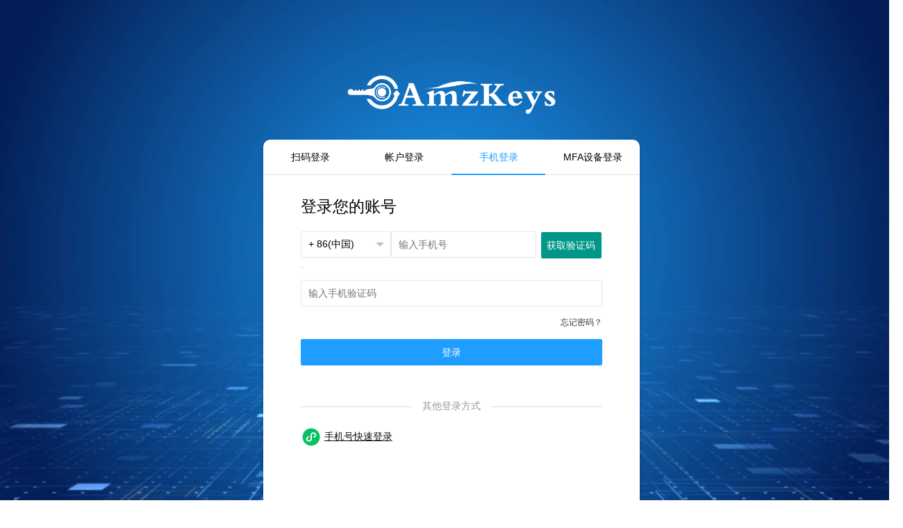

--- FILE ---
content_type: text/html; charset=utf-8
request_url: https://amzkeys.com/index.php?c=login&a=login
body_size: 42156
content:
    <!doctype html>
<html lang="zh-CN">
<head>
    <meta charset="UTF-8">
    <title>Amzkeys 跨境电商数字电子卡管理</title>
    <meta name="renderer" content="webkit|ie-comp|ie-stand">
    <meta http-equiv="X-UA-Compatible" content="IE=edge,chrome=1">
    <meta name="viewport"
          content="width=device-width,user-scalable=yes, minimum-scale=0.4, initial-scale=0.8,target-densitydpi=low-dpi"/>
    <meta content="no-siteapp" http-equiv="Cache-Control"/>
    <link rel="stylesheet" href="https://wamzkeys-1253952653.cos.accelerate.myqcloud.com/assets/css/xadmin.css">
    <link rel="stylesheet" href="https://wamzkeys-1253952653.cos.accelerate.myqcloud.com/assets/css/login.css?t=202107091">
    <style>
        body{
            background:url(https://wamzkeys-1253952653.cos.accelerate.myqcloud.com/assets/images/loginBG3.jpg) no-repeat !important;
            background-size: cover!important;
            /* background: linear-gradient(269deg, rgb(255, 255, 255) 0%, rgb(246, 247, 248) 100%); */
        }
        .layui-main{
            width: 1300px;
        }
        .cpay-wechat-code-box{
            position: relative;
            white-space: nowrap;
            width: 420px;
            height:206px;
        }
        #cpay-wechat-qrcode{
            position:absolute;
            top:50%;
            left:50%;
            transform: translate(-50%,-50%);
            transition: all .5s ease-in-out;
        }
        .cpay-wechat-code-box:hover #cpay-wechat-qrcode{
            left:0;
            transform: translate(0,-50%);
        }
        #cpay-wechat-qrcode.wechat-qrcode-image{
            left:0;
            transform: translate(0,-50%);
        }
        .cpay-wechat-code-box:hover img{
            display: inline-block !important;
        }
        .layui-tab-title li{
            width: 25%;
        }
        .layui-tab-content{
            min-height: 480px !important;
        }
        .login-divider {
            display: flex;
            align-items: center;
            width: 100%;
            margin: 20px 0;
        }
        .login-divider::before,
        .login-divider::after {
            content: "";
            flex: 1;
            height: 1px;
            background: #ddd;
        }
        .divider-text {
            padding: 0 15px;
            color: #999;
            font-size: 14px;
        }
        #minprogramForm>div {
            display:flex;
            flex-direction:column;
            align-items:center;
            justify-content:center;
            gap:10px;
        }
    </style>
</head>
<body>
<!--<div class="cpay-wallpaper">-->
<!--    <img src="--><!--images/loginBG3.jpg" alt="">-->
<!--</div>-->
<!--<header class="cpay-header cpay-shadow" style="background: #1E9FFF">-->
<!--    <div class="layui-main">-->
<!--        <div class="layui-logo">-->
<!--            <img src="--><!--images/logo.png?t=--><?//=rand(1000,9999)?><!--" alt="" style="width:145px;">-->
<!--        </div>-->
<!--    </div>-->
<!--</header>-->
<div class="layui-main cpay-box">
    <div class="layui-row">
        <div class="layui-col-md3 cpay-box-left">
            <!--<img src="images/login/AmzTools.png" alt="">
            <div class="item">
                <img class="icon" src="images/login/bizhong.svg" alt="">
                <div class="content">
                    <span class="title">多币种欧美港新澳跨境电商数字电子卡</span>
                    <span class="details"> 多国家地区，多币种，支持支出各类费用付款方案，适用于企业平台扣费、广告支出、采购代购、差旅住宿、国际物流费用扣款，账号注册验证等场景。</span>

                </div>
            </div>
            <div class="item">
                <img class="icon" src="images/login/shenqing.svg" alt="">
                <div class="content">
                    <span class="title">在线申请</span>
                    <span class="details"> 支持后台在线管理申请，同时无限开卡，实时查明细，多种币种支持，安全便捷。</span>
                </div>
            </div>
            <div class="item">
                <img class="icon" src="images/login/linghuo.svg" alt="">
                <div class="content">
                    <span class="title">充值灵活</span>
                    <span class="details">  支持在线充值余额，多种充值方案，灵活节省费用，交易追踪与监控，账户余额，收付款交易一目了然，自主管理。</span>
                </div>
            </div>
            <div class="item">
                <img class="icon" src="images/login/mingxi.svg" alt="">
                <div class="content">
                    <span class="title">费用明细查询</span>
                    <span class="details"> 费用余额实时查询，消费明细实时查询，数字电子卡管理系统后台帮助企业拓展海外业务更具有优势！</span>
                </div>
            </div>-->
        </div>
        <div class="layui-col-md6 ">
            <div class="layui-col-md10 layui-col-md-offset1 ">
<!--            <h3 class="welcome">Welcome</h3>-->
                <div style="text-align: center">
                    <img src="https://wamzkeys-1253952653.cos.accelerate.myqcloud.com/assets/images/login/AmzTools.png" alt="" width="300">
                </div>
                <div class="cpay-login-box layui-tab layui-tab-brief cpay-shadow">
                    <ul class="cpay-login-header layui-tab-title">
                        <li >
                            扫码登录
                        </li>
                        <li>
                            帐户登录
                        </li>
                        <li class="layui-this">
                            手机登录
                        </li>
                        <li >
                            MFA设备登录
                        </li>
                    </ul>
                    </ul>
                    <div class="layui-tab-content">
                        <div class="layui-tab-item  cpay-login-wechat">
                            <div style="display: none" id="cpay-load-qrcode">
                                <i style="font-size: 45px; padding: 50px 0"
                                   class="layui-icon-loading layui-icon  layui-anim layui-anim-rotate layui-anim-loop"></i>
                                <br>
                                <div style="padding-top: 20px">
                                    <small class=" form-text text-muted"> 载入二维码中</small>
                                </div>
                            </div>
                            <div style="display: none" id="cpay-wechat-box">
                                <h3>
                                    <i class="layui-icon" style="color: #5FB878;font-size:20px;">&#xe677;</i>
                                    微信扫码登录
                                </h3>
                                <div class="cpay-wechat-code-box" style="position:relative">
                                    <img  src="" style="width: 206px;" alt="">
                                    <img id='cpay-wechat-qrcode' src="" style="width: 206px;" class="wechat-qrcode-image" alt="">
                                    <img id='cpay-wechat-scan' src="https://wamzkeys-1253952653.cos.accelerate.myqcloud.com/assets/images/wechat_scan.png" style="width: 206px;" alt="">
                                </div>
                            </div>
                            <div style="display: none" id="cpay-timeout-reload">
                                <h3 style="padding: 50px 0">二维码已失效</h3>
                                <button type="button" class="layui-btn-sm layui-btn layui-btn-normal"
                                        onclick="initQrCode()">
                                    <i class="layui-icon layui-icon-refresh"></i>
                                    点击刷新
                                </button>
                            </div>
                            <span style="text-align: center;">仅用于内部合作伙伴和员工使用，不得商用。</span>
                            <div id="wechat_login"></div>
                        </div>
                        <div class="layui-tab-item">
                            <div class="layui-row">
                                <div class="layui-col-md8 layui-col-md-offset2">
                                    <h2 style="font-size: 23px; padding: 20px 0">登录</h2>
                                    <form class="layui-form">
                                        <div class="layui-form-item">
                                            <label for="username"></label>
                                            <input type="text" lay-verify="required" name="username" id="username"
                                                   class="layui-input" placeholder="输入账户">
                                        </div>
                                        <div class="layui-form-item">
                                            <label for="pwd"></label>
                                            <input type="password" lay-verify="required" name="password" id="pwd"
                                                   class="layui-input" placeholder="输入密码">
                                        </div>
                                        <div class="layui-form-item">
                                            <a style="float:right;font-size:12px;cursor:pointer" href="./index.php?c=login&a=password">忘记密码？</a>
                                        </div>
                                        <button class="layui-btn  layui-btn-normal layui-btn-fluid" type="submit" lay-submit
                                                lay-filter="login">登录</button>
                                    </form>
                                </div>
                            </div>
    <!--                        <a href="###" class="cpay-forget">忘记密码？</a>-->
                        </div>
                        <!-- 2021.08.30 手机登录修改 开始 -->
                        <div class="layui-tab-item layui-show">
                            <div class="layui-row">
                                <div class="layui-col-md10 layui-col-md-offset1">
                                    <h2 style="font-size: 23px; padding: 20px 0">登录您的账号</h2>
                                    <div class="layui-form">
                                        <div class="layui-form-item">
                                            <label for="phone"></label>
                                            <div style="float:left;width: 30%;">
                                                <select name="phone_country_code" id="phone_country_code" class="layui-select phoneInput" lay-search>
                                                    <option value="86">+ 86(中国)</option>
                                                    <option value="886">+ 886(TW)</option>
                                                    <option value="852">+ 852(HK)</option>
                                                    <option value="853">+ 853(MO)</option>
                                                    <option value="60">+ 60(MY)</option>
                                                    <option value="66">+ 66(TH)</option>
                                                    <option value="65">+ 65(SG)</option>
                                                    <option value="84">+ 84(VN)</option>
                                                    <option value="1">+ 1(US)</option>
                                                    <option value="44">+ 44(GB)</option>
                                                    <option value="62">+ 62(ID)</option>
                                                    <option value="82">+ 82(KR)</option>
                                                    <option value="63">+ 63(PH)</option>
                                                    <option value="81">+ 81(JP)</option>
                                                    <option value="91">+ 91(IN)</option>
                                                    <option value="61">+ 61(AU)</option>
                                                    <option value="855">+ 855(KH)</option>
                                                </select>
                                            </div>

                                            <input type="text" name="phone" id="phone" style="width: 48%" class="layui-input phoneInput" placeholder="输入手机号" maxlength="11" oninput="value=value.replace(/[^\d]/g,'')">
                                            <button class="layui-btn layui-btn-fluid getPhoneCode" style="width: 20%" id="getPhoneCode">获取验证码<button>
                                        </div>
                                        <div class="layui-form-item">
                                            <label for="code"></label>
                                            <input type="number" name="phone_code" id="phone_code" class="layui-input codeInput" placeholder="输入手机验证码" maxlength="6">
                                        </div>
                                        <div class="layui-form-item">
                                            <a style="float:right;font-size:12px;cursor:pointer" href="./index.php?c=login&a=password">忘记密码？</a>
                                        </div>
                                        <button type="submit" class="layui-btn  layui-btn-normal layui-btn-fluid" lay-submit
                                                lay-filter="phone-login">登录</button>

                                        <div class="layui-form-item" style="margin-top: 50px;">
                                            <div class="login-divider">
                                                <span class="divider-text">其他登录方式</span>
                                            </div>
                                            <div class="other-login-options">
                                                <div>
                                                    <img src="https://res.wx.qq.com/mmbizwxampnodelogicsvr_node/dist/images/menu_logo_8363f4.svg" alt="" width="30">
                                                    <a  style="color: #0C0C0C; cursor: pointer;text-decoration: underline;" title="通过微信小程序授权登录" lay-submit
                                                       lay-filter="miniprogram-login">手机号快速登录</a>
                                                </div>
                                            </div>
                                        </div>
                                    </div>
                                </div>
                            </div>
                        </div>
                        <!-- 2021.08.30 手机登录修改 结束 -->

                        <div class="layui-tab-item">
                            <div class="layui-row">
                                <div class="layui-col-md10 layui-col-md-offset1">
                                    <h2 style="font-size: 23px; padding: 20px 0">登录您的账号</h2>
                                    <div class="layui-form">
                                        <div class="layui-form-item">
                                            <label for="phone"></label>
                                            <div style="float:left;width: 30%;">
                                                <select name="mfa_phone_country_code" id="mfa_phone_country_code" class="layui-select phoneInput" lay-search>
                                                    <option value="86">+ 86(中国)</option>
                                                    <option value="886">+ 886(TW)</option>
                                                    <option value="852">+ 852(HK)</option>
                                                    <option value="853">+ 853(MO)</option>
                                                    <option value="60">+ 60(MY)</option>
                                                    <option value="66">+ 66(TH)</option>
                                                    <option value="65">+ 65(SG)</option>
                                                    <option value="84">+ 84(VN)</option>
                                                    <option value="1">+ 1(US)</option>
                                                    <option value="44">+ 44(GB)</option>
                                                    <option value="62">+ 62(ID)</option>
                                                    <option value="82">+ 82(KR)</option>
                                                    <option value="63">+ 63(PH)</option>
                                                    <option value="81">+ 81(JP)</option>
                                                    <option value="91">+ 91(IN)</option>
                                                    <option value="61">+ 61(AU)</option>
                                                    <option value="855">+ 855(KH)</option>
                                                </select>
                                            </div>

                                            <input type="text" name="mfa_phone" id="mfa_phone" style="width: 60%" class="layui-input phoneInput" placeholder="输入手机号" maxlength="11" oninput="value=value.replace(/[^\d]/g,'')">
                                        </div>
                                        <div class="layui-form-item">
                                            <label for="code"></label>
                                            <input type="number" name="mfa_code" id="mfa_code" class="layui-input codeInput" placeholder="输入MFA设备验证码" maxlength="6">

                                        </div>
                                        <div style="background: #f3f4f7;padding: 10px;font-size: 12px; margin-bottom: 10px;">
                                            <div>MFA 设备，又叫动态口令卡或 Token 卡，是提供这种安全认证方法的设备</div>
                                            <div>
                                                如果您的账号已经绑定了，如 "Amzkeys验证器(<span style="color: red">推荐</span>)"、"Google Authenticator"、"Microsoft Authenticator"， 或者其他的MFA设备应用；即可获取动态码进行登录
                                            </div>
                                        </div>
                                        <div style="margin: 0 auto;text-align: center; margin-bottom: 10px;">
                                            <img src="https://wamzkeys-1253952653.cos.accelerate.myqcloud.com/assets/images/mfa_qrcode.png" style="width: 120px;" alt="">
                                            <p style="font-size: 12px; color: #696767">微信扫一扫，查看 “Amzkeys验证器” 动态码</p>
                                        </div>
                                        <button type="submit" class="layui-btn  layui-btn-normal layui-btn-fluid" lay-submit
                                                lay-filter="mfa-login">登录</button>
                                    </div>
                                </div>
                            </div>
                        </div>
                        </form>
                    </div>
                </div>
                <div style="text-align: center;line-height: 20px;color: #fff;">
                    <p>尊敬的客户：您好！请使用微信扫码、账号密码、手机登录系统。</p>
                    <p>首次登录系统后请先在个人信息-修改密码中设置您的账号密码！</p>
                </div>
            </div>
        </div>
    </div>
</div>

<div id="minprogramForm" class="layui-fluid" hidden>
    <div>
        <div>
            <img src="data:image/svg+xml;charset=utf8,%3Csvg xmlns='http://www.w3.org/2000/svg' xmlns:xlink='http://www.w3.org/1999/xlink' width='24' height='24' viewBox='0 0 24 24'%3E  %3Cdefs%3E    %3Cpath id='0f20791c-6774-4e52-920f-6b6d8404b4dc-a' d='M6.724 0h10.552c2.338 0 3.186.243 4.04.7A4.766 4.766 0 0 1 23.3 2.684c.458.855.701 1.703.701 4.04v10.553c0 2.338-.243 3.186-.7 4.04a4.766 4.766 0 0 1-1.983 1.983c-.855.458-1.703.701-4.04.701H6.723c-2.338 0-3.186-.243-4.04-.7A4.766 4.766 0 0 1 .7 21.316c-.457-.854-.7-1.702-.7-4.039V6.723c0-2.338.243-3.186.7-4.04A4.766 4.766 0 0 1 2.684.7C3.538.243 4.386 0 6.723 0z'/%3E    %3ClinearGradient id='0f20791c-6774-4e52-920f-6b6d8404b4dc-b' x1='50%25' x2='50%25' y1='0%25' y2='100%25'%3E      %3Cstop offset='0%25' stop-color='%2302E36F'/%3E      %3Cstop offset='100%25' stop-color='%2305CD65'/%3E      %3Cstop offset='100%25' stop-color='%2307C160'/%3E    %3C/linearGradient%3E  %3C/defs%3E  %3Cg fill='none' fill-rule='evenodd'%3E    %3Cmask id='0f20791c-6774-4e52-920f-6b6d8404b4dc-c' fill='%23fff'%3E      %3Cuse xlink:href='%230f20791c-6774-4e52-920f-6b6d8404b4dc-a'/%3E    %3C/mask%3E    %3Cpath fill='url(%230f20791c-6774-4e52-920f-6b6d8404b4dc-b)' d='M0 0h24v24H0z' mask='url(%230f20791c-6774-4e52-920f-6b6d8404b4dc-c)'/%3E    %3Cpath fill='%23FFF' d='M19.095 17.63c1.141-.826 1.87-2.05 1.87-3.408 0-2.49-2.423-4.51-5.411-4.51-2.989 0-5.411 2.02-5.411 4.51 0 2.49 2.422 4.51 5.41 4.51.618 0 1.214-.089 1.767-.248a.543.543 0 0 1 .447.06l1.184.683c.033.02.065.034.104.034.1 0 .18-.08.18-.18 0-.045-.017-.09-.028-.132l-.244-.91a.36.36 0 0 1 .132-.409M13.75 13.5a.721.721 0 1 1 0-1.442.721.721 0 0 1 0 1.443M9.493 4.734c3.24 0 5.925 1.977 6.414 4.562a7.206 7.206 0 0 0-.353-.01c-3.27 0-5.922 2.21-5.922 4.936 0 .46.077.904.218 1.326a7.687 7.687 0 0 1-2.476-.288.651.651 0 0 0-.536.071l-1.421.82a.245.245 0 0 1-.125.041.216.216 0 0 1-.217-.216c0-.054.021-.107.035-.158l.292-1.092a.433.433 0 0 0-.159-.49C3.876 13.243 3 11.775 3 10.145c0-2.989 2.907-5.412 6.493-5.412zm7.865 7.323a.721.721 0 1 1 0 1.443.721.721 0 0 1 0-1.443zM7.328 7.548a.866.866 0 1 0 0 1.732.866.866 0 0 0 0-1.732zm4.33 0a.866.866 0 1 0 0 1.731.866.866 0 0 0 0-1.73z' mask='url(%230f20791c-6774-4e52-920f-6b6d8404b4dc-c)'/%3E  %3C/g%3E%3C/svg%3E" alt="">
            <span style="">使用微信扫一扫登录</span>
        </div>
        <h2>「 Amzkeys 」</h2>
        <div id="minprogram-qrcode"></div>
        <div>
            通过微信扫一扫，打开微信小程序授权页，进行授权登录！
        </div>
        <div>
            同时请确保微信授权的手机号与amzkeys 绑定的手机号一致！
        </div>
        <div style="margin-top: 50px;color: red;">
            <span class="minprogram-error"></span>
        </div>
    </div>
</div>
<footer style="text-align: center; margin-top: 50px;">
    <a href="https://beian.miit.gov.cn/" style="color: #c2c1c1;" target="_blank">粤ICP备2021092571号-2</a>
</footer>
</body>
<script src="https://wamzkeys-1253952653.cos.accelerate.myqcloud.com/assets/js/jquery.min.js"></script>
<script src="https://wamzkeys-1253952653.cos.accelerate.myqcloud.com/assets/lib/layui/layui.js" charset="utf-8"></script>
<!--[if lt IE 9]>
<script src="https://cdn.staticfile.org/html5shiv/r29/html5.min.js"></script>
<script src="https://cdn.staticfile.org/respond.js/1.4.2/respond.min.js"></script>
<![endif]-->
<script src="https://turing.captcha.qcloud.com/TCaptcha.js"></script>
<script src="https://wamzkeys-1253952653.cos.accelerate.myqcloud.com/assets/js/jquery.qrcode.min.js"></script>

<script>
    var CaptchaAppId = "2070977059";

    layui.use(['element','form'], function () {
        var element = layui.element,
        form = layui.form;
        //监听提交
        form.on('submit(login)', function (data) {
            var username = $('#username').val();
            var password = $('#pwd').val();

            if(username == ''){
                layer.msg('请输入账号');
                return false;
            }

            if(password == ''){
                layer.msg('请输入密码');
                return false;
            }

            try {
                var captcha1 = new TencentCaptcha(CaptchaAppId, captchaCallback);
                captcha1.show(); // 显示验证码
            } catch (error) {
                loadErrorCallback();
            }

            return false;
        });

        // 刷新验证码
        $("#robotCode").click(function(){
            document.getElementById("robotCode").src = "./index.php?c=login&a=VerifyCode";
        });

        var time = 60;
        // 发送手机验证码
        $("#getPhoneCode").click(function(){
            var phone = $('#phone').val();
            var robot_code = $('#robot_code').val();
            /*if(phone.length != 11){
                layer.msg('手机号有误');
                return false;
            }*/
            /*if(robot_code == ''){
                layer.msg('请输入图形验证码');
                return false;
            }*/

            try {
                var captcha1 = new TencentCaptcha(CaptchaAppId, captchaCodeCallback);
                captcha1.show(); // 显示验证码
            } catch (error) {
                loadErrorCallback();

                return false;
            }

            return false;
        });

        function captchaCodeCallback(res){
            if (res.ret === 0) {
                var phone = $('#phone').val();
                var robot_code = $('#robot_code').val();
                var phone_country_code = $('#phone_country_code').val();

                if (time == 60) { //如果不加入该判断，则会出现在倒计时期间不断的点击发生不断的加快（其实就是你点了多少次就重复多少次该函数）的问题，用setTimeout（）方法不加此判断也是一样的
                    var time1 = setInterval(function () {
                        if (time == 0) {
                            $("#getPhoneCode").html("重新发送");
                            $('#getPhoneCode').removeClass("layui-btn-disabled").attr("disabled", false);
                            time = 60;
                            clearInterval(time1);
                        } else {
                            $('#getPhoneCode').addClass("layui-btn-disabled").attr("disabled", true);
                            $("#getPhoneCode").html("" + time + "");
                            time--;
                        }
                    }, 1000);

                }
                var appid = res.appid;
                var ticket = res.ticket;
                var randstr = res.randstr;

                $.ajax({
                    url: "./index.php?c=login&a=SendLoginCode",
                    type: "post",
                    data: {'phone': phone, 'code': robot_code,appid:appid,ticket:ticket,randstr:randstr, 'phone_country_code':phone_country_code},
                    success: function (data) {
                        layer.closeAll('loading');
                        if (data.code == 0) {
                            layer.msg(data.msg, {
                                icon: 6,//成功的表情
                                time: 1 * 1000 //1秒关闭（如果不配置，默认是3秒）
                            }, function () {

                            });
                        } else {
                            layer.msg(data.msg, {icon: 5});//失败的表情
                            clearInterval(time1);
                            return;
                        }
                    },
                    dataType: 'json'
                });
            }
        }

        form.on('submit(phone-login)', function (data) {
            var phone = $('#phone').val();
            var robot_code = $('#robot_code').val();
            var phone_code = $('#phone_code').val();

            if(phone == ''){
                layer.msg('请输入手机号');
                return false;
            }

            /*if(phone.length != 11){
                layer.msg('手机号有误');
                return false;
            }*/

            // if(robot_code == ''){
            //     layer.msg('请输入图形码');
            //     return false;
            // }

            if(phone_code == ''){
                layer.msg('请输入短信验证码');
                return false;
            }

            $.ajax({
                url: "./index.php?c=login&a=phoneLogin",
                type: "post",
                data: {phone:phone, robot_code:robot_code,phone_code:phone_code},
                success: function (data) {
                    layer.closeAll('loading');
                    if (data.code == 0) {
                        layer.msg(data.msg, {
                            icon: 6,//成功的表情
                            time: 1 * 1000 //1秒关闭（如果不配置，默认是3秒）
                        }, function () {
                            window.location.href = data.data.url;
                        });
                    } else {
                        layer.msg(data.msg, {icon: 5});//失败的表情
                        return;
                    }
                },
                dataType: 'json'
            });

            /*try {
                var captcha2 = new TencentCaptcha(CaptchaAppId, captchaPhoneCallback);
                captcha2.show(); // 显示验证码
            } catch (error) {
                loadErrorCallback();
            }*/

            return false;
        });

        form.on('submit(mfa-login)', function (data) {
            var phone = $('#mfa_phone').val();
            var mfa_code = $('#mfa_code').val();
            var phone_code = $('#mfa_phone_country_code').val();

            if(phone == ''){
                layer.msg('请输入手机号');
                return false;
            }
            if(mfa_code == ''){
                layer.msg('请输入MFA动态码');
                return false;
            }
            $.ajax({
                url: "./?c=login&a=mfaLogin",
                type: "post",
                data: {phone:phone,mfa_code:mfa_code,phone_code:phone_code},
                success: function (data) {
                    layer.closeAll('loading');
                    if (data.code == 0) {
                        layer.msg(data.msg, {
                            icon: 6,//成功的表情
                            time: 1 * 1000 //1秒关闭（如果不配置，默认是3秒）
                        }, function () {
                            window.location.href = data.data.url;
                        });
                    } else {
                        layer.msg(data.msg, {icon: 5});//失败的表情
                        return;
                    }
                },
                dataType: 'json'
            });
            return false;
        });

        form.on('submit(miniprogram-login)', function (data){
            $('#minprogram-qrcode').html('');

            layer.open({
                type: 1,
                title: '微信扫一扫',
                shadeClose: false,
                area: ['30%', '60%'],
                content: $("#minprogramForm"),
                success: function () {
                    $.ajax({
                        type: "post",
                        url: './?c=Login&a=getMiniprogramQrcode',
                        async: true,
                        dataType: "json",
                        success: function (data) {
                            if (data.code == 0) {
                                generateQRCode('minprogram-qrcode', "canvas", 200, 200,data.data , '二维码');
                                miniT  = setInterval(miniprogramLogin, 3000);
                            } else {
                                layer.msg(data.msg, {icon: 5});//失败的表情
                                return;
                            }
                        }
                    });
                },
                end: function () {
                    console.log('close');
                    clearInterval(miniT);
                }
            })
            return false
        });

        function generateQRCode(id, rendermethod, picwidth, picheight, url, fillText) {
            var qrcode = $("#" + id).qrcode({
                render: rendermethod, // 渲染方式有table方式（IE兼容）和 canvas 方式
                width: picwidth, //宽度
                height: picheight, //高度
                text: utf16to8(url), //内容
                typeNumber: -1, //计算模式
                correctLevel: 2, //二维码纠错级别
                background: "#ffffff", //背景颜色
                foreground: "#000000" //二维码颜色
            });

            //二维码宽高
            var qrcodewidth = picwidth;
            var qrcodeheight = picheight;
            //canvas宽高
            var canvaswidth = qrcodewidth;
            var canvasheight = qrcodeheight + 30;
            //logo宽高
            var logowidth = 50;
            var logoheight = 50;
            //文字描述位置
            var textleft = qrcodewidth / 2;
            var texttop = qrcodeheight + 20;
            //logo位置
            var logoleft = (qrcodewidth - logowidth) / 2;
            var logotop = (qrcodeheight - logoheight) / 2;
            var canvas = qrcode.find('canvas').get(0);
            if (typeof window.G_vmlCanvasManager != "undefined") {
                canvas = window.G_vmlCanvasManager.initElement(canvas);
                var ctx = canvas.getContext("2d");
            } else {
                var ctx = canvas.getContext("2d");
            }
        }

        //中文编码格式转换
        function utf16to8(str) {
            var out, i, len, c;
            out = "";
            len = str.length;
            for (i = 0; i < len; i++) {
                c = str.charCodeAt(i);
                if ((c >= 0x0001) && (c <= 0x007F)) {
                    out += str.charAt(i);
                } else if (c > 0x07FF) {
                    out += String.fromCharCode(0xE0 | ((c >> 12) & 0x0F));
                    out += String.fromCharCode(0x80 | ((c >> 6) & 0x3F));
                    out += String.fromCharCode(0x80 | ((c >> 0) & 0x3F));
                } else {
                    out += String.fromCharCode(0xC0 | ((c >> 6) & 0x1F));
                    out += String.fromCharCode(0x80 | ((c >> 0) & 0x3F));
                }
            }
            return out;
        }

    });
    //var url = 'https://wamzkeys-1253952653.cos.accelerate.myqcloud.com/assets/images/qcode.png'
    //initQrCode()

    //追加登录日志
    function AddLoginlogs(source_type) {
        $.ajax({
            type: "post",
            url: './index.php?c=home&a=AddLoginlogs',
            data: 'source_type=' + source_type,
            async: true,
            dataType: "json",
            success: function (data) {
            }
        });
    }
    function initQrCode() {
        t  = setInterval(wxLogin, 3000);

        //$ajax
        $("#cpay-load-qrcode").show().siblings('div').hide()
        $.ajax({
            type: "get",
            url: './index.php?c=login&a=wechatQrcode',
            async: true,
            dataType: "json",
            success: function (data) {
                if(data.code == 10001){
                    $("#cpay-wechat-qrcode").attr('src', data.data.qrcode)
                    $("#cpay-wechat-box").show().siblings('div').hide()

                    setTimeout(function () {
                        $('#cpay-wechat-qrcode').removeClass('wechat-qrcode-image');
                        $('#cpay-wechat-scan').css('display', 'none');
                    }, 3000)
                }
            }
        });

        destroyQrCode()
    }

    function destroyQrCode() {
        window.setTimeout(function () {
            $("#cpay-wechat-qrcode").attr('src', '')
            $("#cpay-timeout-reload").show().siblings('div').hide();
            clearInterval(t);
        }, 60000)
    }

    function wxLogin() {
        $.ajax({
            url: './index.php?c=login&a=wechatLogin',
            type: 'post',
            data: '',
            dataType: 'json',
            success: function (data) {
                if (data.code == '10001') {
                    window.location.href = './index.php';
                }else{
                    $('#wechat_login').html(data.msg);
                }
            }
        });
    }

    function miniprogramLogin() {
        $.ajax({
            url: './?c=login&a=miniprogamLogin',
            type: 'post',
            data: '',
            dataType: 'json',
            success: function (data) {
                if (data.code == 0) {
                    window.location.href = './';
                }else if(data.code == '-1'){
                    $('.minprogram-error').html(data.msg);
                    clearInterval(miniT);
                }
            }
        });
    }

    function captchaCallback(res) {
        var username = $('#username').val();
        var password = $('#pwd').val();

        if (res.ret === 0) {
            var appid = res.appid;
            var ticket = res.ticket;
            var randstr = res.randstr;

            $.ajax({
                url: "./index.php?c=login&a=islogin",
                type: "post",
                data: {username:username, password:password,appid:appid,ticket:ticket,randstr:randstr},
                success: function (data) {
                    layer.closeAll('loading');
                    if (data.code == 0) {
                        layer.msg(data.msg, {
                            icon: 6,//成功的表情
                            time: 1 * 1000 //1秒关闭（如果不配置，默认是3秒）
                        }, function () {
                            window.location.href = data.data.url;
                            //添加登录日志
                            AddLoginlogs(1);
                        });
                    } else {
                        layer.msg(data.msg, {icon: 5});//失败的表情
                        return;
                    }
                },
                dataType: 'json'
            });
            return false;
        }
    }

    function captchaPhoneCallback(res) {
        var phone = $('#phone').val();
        var robot_code = $('#robot_code').val();
        var phone_code = $('#phone_code').val();

        if (res.ret === 0) {
            var appid = res.appid;
            var ticket = res.ticket;
            var randstr = res.randstr;

            $.ajax({
                url: "./index.php?c=login&a=phoneLogin",
                type: "post",
                data: {phone:phone, robot_code:robot_code,phone_code:phone_code,appid:appid,ticket:ticket,randstr:randstr},
                success: function (data) {
                    layer.closeAll('loading');
                    if (data.code == 0) {
                        layer.msg(data.msg, {
                            icon: 6,//成功的表情
                            time: 1 * 1000 //1秒关闭（如果不配置，默认是3秒）
                        }, function () {
                            window.location.href = data.data.url;
                        });
                    } else {
                        layer.msg(data.msg, {icon: 5});//失败的表情
                        return;
                    }
                },
                dataType: 'json'
            });
            return false;
        }
    }

    // 验证码js加载错误处理
    function loadErrorCallback() {
        var CaptchaAppId = CaptchaAppId
        /* 生成票据或自行做其它处理 */
        var ticket = 'terror_1001_' + CaptchaAppId + Math.floor(new Date().getTime() / 1000);
        callback({
            ret: 0,
            randstr: '@'+ Math.random().toString(36).substr(2),
            ticket: ticket,
            errorCode: 1001,
            errorMessage: 'jsload_error',
        });
    }

    $(document).ready(function(){

        var maxtime =  500; //
        function CountDown() {
            if (maxtime >= 0) {
                minutes = Math.floor(maxtime / 60);
                seconds = Math.floor(maxtime % 60);
                --maxtime;
            } else{
                clearInterval(t);
                clearInterval(timer);
            }
        }
        timer = setInterval(CountDown, 1000);
    });

    function refreshCode() {
        window.location.reload();
    }

    $('.layui-tab-title li').on('click', function () {
        if($(this).index() == 0){
            if($('#cpay-wechat-qrcode').attr('src') == ''){
                initQrCode()
            }
        }else{
            destroyQrCode();
        }
    })
</script>
</html>


--- FILE ---
content_type: text/css
request_url: https://wamzkeys-1253952653.cos.accelerate.myqcloud.com/assets/css/xadmin.css
body_size: 11434
content:
@charset "utf-8";
@import url(../lib/layui/css/layui.css);

* {
    margin: 0;
    padding: 0;
    font-family: "Helvetica Neue", Helvetica, Arial, sans-serif;
}

a {
    text-decoration: none;
}

html {
    width: 100%;
    height: 100%;
    overflow-x: hidden;
    overflow-y: auto;
}

body {
    width: 100%;
    min-height: 100%;
    background: #f1f1f1;
}

.layui-form-switch {
    margin-top: 0;
}

.layui-input:focus, .layui-textarea:focus {
    border-color: #189f92 !important;
}

.layui-fluid {
    padding: 15px;
}

.x-nav {
    padding: 0 20px;
    position: relative;
    z-index: 99;
    border-bottom: 1px solid #e5e5e5;
    line-height: 39px;
    height: 39px;
    overflow: hidden;
    background: #fff;
}

.page {
    text-align: center;

}

.page a {
    display: inline-block;
    background: #fff;
    color: #888;
    padding: 5px;
    min-width: 15px;
    border: 1px solid #E2E2E2;

}

.page span {
    display: inline-block;
    padding: 5px;
    min-width: 15px;
    border: 1px solid #E2E2E2;
}

.page span.current {
    display: inline-block;
    background: #009688;
    color: #fff;
    padding: 5px;
    min-width: 15px;
    border: 1px solid #009688;
}

.page .pagination li {
    display: inline-block;
    margin-right: 5px;
    text-align: center;
}

.page .pagination li.active span {
    background: #009688;
    color: #fff;
    border: 1px solid #009688;

}

/*登录样式*/
/*头部*/
.container {
    width: 100%;
    height: 45px;
    background-color: #222;
}

.container a, .layui-nav .layui-nav-item a {
    color: #fff;
}

.container .logo a {
    float: left;
    font-size: 18px;
    line-height: 45px;
    width: 200px;
    height: 45px;
    text-align: left;
}

.container .logo a img {
    width: auto;
    height: auto;
    max-width: 100%;
    max-height: 100%;
}

.container .right {
    background-color: rgba(0, 0, 0, 0);
    float: right;
}

.container .left_open {
    height: 45px;
    float: left;
    margin-left: 10px;
}

.container .left_open i {
    display: block;
    background: rgba(255, 255, 255, 0.1);
    width: 32px;
    height: 32px;
    line-height: 32px;
    border-radius: 3px;
    text-align: center;
    margin-top: 7px;
    cursor: pointer;
}

.container .left_open i:hover {
    background: rgba(255, 255, 255, 0.3);
}

.container .left {
    background-color: rgba(0, 0, 0, 0);
    float: left;

}

.container .layui-nav-item {
    line-height: 45px;
}

.container .layui-nav-more {
    top: 20px;
}

.container .layui-nav-child {
    top: 50px;
}

.container .layui-nav-child i {
    margin-right: 10px;
}

.layui-nav .layui-nav-item a {
    cursor: pointer;
}

.layui-nav .layui-nav-child a {
    color: #333;
    cursor: pointer;
}

.left-nav {
    position: absolute;
    top: 45px;
    bottom: 0;
    /*bottom: 42px;*/
    left: 0;
    z-index: 2;
    padding-top: 10px;
    background-color: #EEEEEE;
    width: 220px;
    max-width: 220px;
    overflow: hidden;

    /*width: 0px;*/
}

#side-nav {
    width: 220px;
}

.left-nav #nav li:hover > a {
    /*color: blue;*/
}

.left-nav #nav .current {
    background-color: rgba(0, 0, 0, 0.3);
}

.left-nav #nav li a {
    font-size: 14px;
    padding: 10px 15px 10px 15px;
    display: block;
    cursor: pointer;
    border-left: 4px solid transparent;
    transition: all 0.3s;
}

.left-nav a:hover {
    background: #009688 !important;
    color: #fff;
    border-color: #04564e !important;
}

.left-nav a.active {
    background: #009688 !important;
    color: #fff;
    border-color: #04564e !important;
}

.left-nav #nav li a cite {
    font-size: 14px;
}

.left-nav #nav li .sub-menu {
    display: none;
}

.left-nav #nav li .opened {
    display: block;
}

.left-nav #nav li .opened:hover {
    /*background: #fff ;*/
}

.left-nav #nav li .opened .current {

}

.left-nav #nav li .sub-menu li:hover {
    /*color: blue;*/
    /*background: #fff ;*/
}

.left-nav #nav li .sub-menu li a {
    padding: 12px 15px 12px 30px;
    font-size: 14px;
    cursor: pointer;
}

.left-nav #nav li .sub-menu li .sub-menu li a {
    padding-left: 45px;
}

/*.left-nav #nav li .sub-menu li a:hover{
    color: #148cf1;
}*/
.left-nav #nav li .sub-menu li a i {
    font-size: 12px;
}

.left-nav #nav li a i {
    padding-right: 10px;
    line-height: 14px;
}

.left-nav #nav li .nav_right {
    float: right;
    font-size: 16px;
}

.x-slide_left {
    width: 17px;
    height: 61px;
    position: absolute;
    top: 200px;
    left: 220px;
    cursor: pointer;
    z-index: 3;
}

.page-content {
    position: absolute;
    top: 45px;
    right: 0;
    /*bottom: 42px;*/
    bottom: 0;
    left: 220px;
    overflow: hidden;
    z-index: 1;
}

.page-content-bg {
    position: absolute;
    top: 45px;
    right: 0;
    /*bottom: 42px;*/
    bottom: 0;
    left: 220px;
    background: rgba(0, 0, 0, 0.5);
    overflow: hidden;
    z-index: 100;
    display: none;
}

.page-content .tab {
    height: 100%;
    width: 100%;
    /*background: #EFEEF0;*/
    margin: 0;
}

.page-content .layui-tab-title {
    /*padding-top: 5px;*/
    height: 35px;
    background: #EFEEF0;
    position: relative;
    z-index: 100;
}

.page-content .layui-tab-title li.home i {
    padding-right: 5px;
}

.page-content .layui-tab-title li.home .layui-tab-close {
    display: none;
}

.page-content .layui-tab-title li {
    line-height: 35px;
}

.page-content .layui-tab-title .layui-this:after {
    height: 36px;
}

.page-content .layui-tab-title li .layui-tab-close {
    border-radius: 50%;
}

.page-content .layui-tab-title .layui-this {
    background: #fff;
}

.page-content .layui-tab-bar {
    height: 34px;
    line-height: 35px;
}

.page-content .layui-tab-content {
    position: absolute;
    top: 36px;
    bottom: 0;
    width: 100%;
    padding: 0;
    overflow: hidden;
}

.page-content .layui-tab-content .layui-tab-item {
    width: 100%;
    height: 100%;

}

.page-content .layui-tab-content .layui-tab-item iframe {
    width: 100%;
    height: 100%;

}

.x-admin-carousel, .layui-carousel, .x-admin-carousel > [carousel-item] > * {
    background-color: #fff
}

.x-admin-backlog .x-admin-backlog-body {
    display: block;
    padding: 10px 15px;
    background-color: #f8f8f8;
    color: #999;
    border-radius: 2px;
    transition: all .3s;
    -webkit-transition: all .3s
}

.x-admin-backlog-body h3 {
    padding-bottom: 10px;
    font-size: 12px
}

.x-admin-backlog-body p cite {
    font-style: normal;
    font-size: 30px;
    font-weight: 300;
    color: #009688
}

.x-admin-backlog-body:hover {
    background-color: #CFCFCF;
    color: #888
}

.layui-table td, .layui-table th {
    min-width: 80px;
}

table th, table td {
    word-break: break-all;
}

/*404页面样式*/
.fly-panel {
    margin-bottom: 15px;
    border-radius: 2px;
    /*background-color: #fff;*/
    box-shadow: 0 1px 2px 0 rgba(0, 0, 0, .05);
}

.fly-none {
    min-height: 600px;
    text-align: center;
    padding-top: 50px;
    color: #999;
}

.fly-none .layui-icon {
    line-height: 300px;
    font-size: 300px;
    color: #393D49;
}

.fly-none p {
    margin-top: 50px;
    padding: 0 15px;
    font-size: 20px;
    color: #999;
    font-weight: 300;
}

#tab_right {
    display: none;
    width: 80px;
    position: absolute;
    top: 35px;
    left: 0;
}

#tab_right dl {
    top: 0;
}

@media screen and (max-width: 768px) {
    .fast-add {
        display: none;
    }

    .layui-nav .to-index {
        display: none;
    }

    .container .logo a {
        width: 140px;
    }

    .container .left_open {
        /*float: right;*/
    }

    .left-nav {
        width: 60px;
    }

    .left-nav #nav li a i {
        font-size: 18px;
    }

    .left-nav cite, .left-nav .nav_right {
        display: none;
    }

    .page-content {
        left: 60px;
    }

    .page-content .layui-tab-content .layui-tab-item {
        -webkit-overflow-scrolling: touch;
        overflow-y: scroll;
    }

    .x-so input.layui-input {
        width: 100%;
        margin: 10px;
    }
}

/*精细版样式*/

.x-admin-sm {
    font-size: 12px;
}

.x-admin-sm body {
    font-size: 12px;
}

/*登录页面样式*/
.x-admin-sm .login input[type=submit], .x-admin-sm .login input[type=button] {
    font-size: 14px;
}

.x-admin-sm .login input[type=text],
.x-admin-sm .login input[type=file],
.x-admin-sm .login input[type=password],
.x-admin-sm .login input[type=email], .x-admin-sm select {
    font-size: 12px;
}

.x-admin-sm .login .message {
    font-size: 14px;
}

.x-admin-sm .layui-table td, .x-admin-sm .layui-table th {
    font-size: 12px;
}

.x-admin-sm .layui-elem-field legend {
    font-size: 18px;
}

.x-admin-sm .x-admin-backlog-body p cite {
    font-size: 24px;
}

.x-admin-sm .left-nav #nav li a cite {
    font-size: 12px;
}

.x-admin-sm .iconfont {
    font-size: 14px;
}

.x-admin-sm .layui-tab-title li {
    font-size: 12px;
}

.x-admin-sm .layui-icon {
    font-size: 14px;
}

.x-admin-sm .layui-nav * {
    font-size: 12px;
}

.x-admin-sm .layui-breadcrumb > * {
    font-size: 12px;
}

.x-admin-sm .layui-btn, .x-admin-sm .layui-btn-xs, .x-admin-sm .layui-btn-sm {
    font-size: 12px;
}

.x-admin-sm .layui-laydate {
    font-size: 12px;
}

.x-admin-sm .layui-btn {
    height: 30px;
    line-height: 30px;
    padding: 0 10px;
}

.x-admin-sm .layui-btn-lg {
    height: 38px;
    line-height: 38px;
    padding: 0 18px;
    font-size: 14px;
}

.x-admin-sm .layui-layer-title, .x-admin-sm .layui-layer-dialog .layui-layer-content {
    font-size: 12px;
}

.x-admin-sm .layui-input, .x-admin-sm .layui-select, .x-admin-sm .layui-textarea {
    height: 30px;
}

.x-admin-sm .layui-form-pane .layui-form-label {
    height: 30px;
    line-height: 14px;
}

.x-admin-sm .layui-form-checkbox span {
    font-size: 12px;
}

.x-admin-sm .fly-none .layui-icon {
    line-height: 300px;
    font-size: 300px;
    color: #393D49;
}

.quickMenuBox{
    display: flex;
    padding: 33px 0;
}
.quickMenuItem{
    width: 18%;
    margin: 0 1%;
    display: flex;
    flex-direction: column;
    justify-content: center;
    align-items: center;
    box-sizing: border-box;
    border-radius: 5px;
    padding: 20px 0;
    cursor:pointer;
}
.quickMenuItem:nth-child(1){
    background-color: #f5cfcf;
    color: #606266;
    font-weight: bold;
}
.quickMenuItem:nth-child(2){
    background-color: #E0EFFF;
    color: #606266;
    font-weight: bold;
}
.quickMenuItem:nth-child(3){
    background-color: #DDEEE2;
    color: #606266;
    font-weight: bold;
}
.quickMenuItem:nth-child(4){
    background-color: #F5E4DE;
    color: #606266;
    font-weight: bold;
}
.quickMenuItem:nth-child(5){
    background-color: #E4E7ED;
    color: #606266;
    font-weight: bold;
}
.quickMenuItem .icon{
    width: 40px;
    height: 40px;
    margin: 5px 0;
}


--- FILE ---
content_type: text/css
request_url: https://wamzkeys-1253952653.cos.accelerate.myqcloud.com/assets/css/login.css?t=202107091
body_size: 2463
content:
@import url(./theme.css);

.cpay-wallpaper {
    position: absolute;
    top: 0;
    left: 0;
    right: 0;
    bottom: 0;
}

.cpay-wallpaper img {
    width: 100%;
}

.cpay-header {
    height: 60px;
    line-height: 60px;
}

.cpay-shadow {
    box-shadow: 0 2px 4px rgba(0, 0, 0, .12), 0 0 6px rgba(0, 0, 0, .04)
}

.welcome{
    margin-top: 100px;
    font-size: 34px;
    color: #fff;
    text-align: center;
    display: inline-block;
    width: 100%;
}

.layui-tab {
    background: #fff;
    margin-top: 35px;
    border-radius: 10px;
}

.layui-tab-content {
    height: 330px;
}

.cpay-forget {
    position: absolute;
    bottom: 10%;
    left: 10%;
    font-size: 13px;
}

.cpay-box {
    padding-top: 15vh;
}

.cpay-login-wechat {
    text-align: center;
}

.cpay-login-wechat h3 {
    padding: 20px 0;
}

.cpay-box-left {
    padding: 50px;
    display: flex;
    flex-direction: column;
}

.cpay-box-left .item{
    display: flex;
    margin: 15px 0;

}
.cpay-box-left .item .icon{
    width: 40px;
    height: 40px;
    margin-top: 20px;
}


.cpay-box-left .item .content{
    display: flex;
    flex-direction: column;
    padding: 0 10px;
}
.cpay-box-left .item .content .title{
    color: #f5f5f7;
    font-size: 22px;
    font-family: 'Segoe UI', Tahoma, Geneva, Verdana, sans-serif;

}
.cpay-box-left .item .content .details{
    margin-top: 10px;
    color: #f5f5f5;
    font-size: 14px;
    font-family: 'Segoe UI', Tahoma, Geneva, Verdana, sans-serif;
}



.layui-tab-title {
    height: 50px;
}

.layui-tab-title li {
    width: 50%;
    padding: 0;
    line-height: 50px
}

.layui-tab-title .layui-this:after {
    height: 51px;
}
.cpay-wechat-code-box{
    width: 50%;
    margin: 0 auto;
}
#cpay-wechat-qrcode{
    width: 100%;
}

/* 2021.08.30 手机登录修改 开始 */

.layui-tab-title li {
    width: 33%;
    padding: 0;
    line-height: 50px
}

.robotCode {
    width: auto;
    height: 38px;
}

.phoneInput {
    display: inline-block;
    width: 75%;
}

.robotCodeInput {
    display: inline-block;
    width: 75%;
}

.getPhoneCode {
    padding: 0;
    margin: 0;
    display: inline-block;
    width: 22%;
    margin-left: 3px;
    text-align: center;
}

.codeInput {
    display: inline-block;
    width: 100%;
}

/* 2021.08.30 手机登录修改 结束 */

.layui-tab-title .layui-this:after {
    height: 51px;
}

.cpay-wechat-code-box {
    width: 50%;
    margin: 0 auto;
}

#cpay-wechat-qrcode {
    width: 100%;
}





--- FILE ---
content_type: text/css
request_url: https://wamzkeys-1253952653.cos.accelerate.myqcloud.com/assets/css/theme.css
body_size: 1596
content:
body {
    background: #EEF5F9 !important;
}

.container {
    background: #1E9FFF !important;
}

.left-nav {
    background: #fff !important;
}

.left-nav a {
    color: #686a76 !important;
}

.left-nav a.active {
    background: #1E9FFF !important;
    color: #fff !important;
    border-color: #fff !important;
}

.left-nav a:hover {
    background: #1E9FFF !important;
    color: #fff !important;
    border-color: #fff !important;
}

.container .logo a {
    background: rgba(0, 0, 0, 0) !important;
}


.layui-tab-title li .layui-this {
    color: #1E9FFF !important;
}

.layui-tab-title li .layui-this:after {
    border-color: #1E9FFF !important;
}

.layui-tab-brief > .layui-tab-title .layui-this {
    color: #1E9FFF !important;

}

.layui-tab-brief > .layui-tab-title .layui-this:after {
    border-color: #1E9FFF !important;
}

.layui-breadcrumb a:hover {
    color: #1E9FFF !important;
}

.layui-input:focus, .layui-textarea:focus {
    border-color: #1E9FFF !important;
}

.layui-form-checked[lay-skin=primary] i {
    border-color: #1E9FFF !important;
    background-color: #1E9FFF !important;
}

.cpay-bg-light {
    background: #FFFFFF !important;
    padding-top: 15px;
}

.cpay-shadow {
    box-shadow: 0 2px 4px rgba(0, 0, 0, .12), 0 0 6px rgba(0, 0, 0, .04)
}

.layui-breadcrumb {
    padding: 20px 0;
}

.layui-form-select dl dd.layui-this {
    background: #1E9FFF !important
}

.cpay-mt-5vh {
    margin-top: 5vh;
}

.layui-elem-quote {

    border-left: 5px solid #1E9FFF !important
}
.cpay-red{
    color: red;
}
.cpay-red:hover{
    color: red;
    font-weight: bold;
}

--- FILE ---
content_type: image/svg+xml
request_url: https://res.wx.qq.com/mmbizwxampnodelogicsvr_node/dist/images/menu_logo_8363f4.svg
body_size: 1153
content:
<svg xmlns="http://www.w3.org/2000/svg" width="40" height="40" viewBox="0 0 24 24" fill="none">
<path fill-rule="evenodd" clip-rule="evenodd" d="M2 12C2 17.5228 6.47715 22 12 22C17.5228 22 22 17.5228 22 12C22 6.47715 17.5228 2 12 2C6.47715 2 2 6.47715 2 12ZM15.0061 12.7242L15.1787 12.7198C16.7498 12.4466 17.8818 11.2075 17.8818 9.72727C17.8818 8.04739 16.3866 6.7 14.5515 6.7C12.7164 6.7 11.2212 8.04739 11.2212 9.72727V14.2727C11.2212 15.1038 10.4162 15.7909 9.4 15.7909C8.38376 15.7909 7.57879 15.1038 7.57879 14.2727C7.57879 13.6121 8.10106 13.0213 8.86433 12.8371C9.20564 12.7518 9.51898 12.5042 9.64544 12.2091C9.66569 12.1699 9.68311 12.1186 9.69213 12.0645C9.6986 12.0257 9.70016 11.9959 9.7 11.9388C9.7 11.5655 9.38777 11.3061 8.97576 11.3061H8.85454C7.25945 11.5453 6.1 12.7991 6.1 14.2727C6.1 15.9526 7.59521 17.3 9.4303 17.3C11.2654 17.3 12.7606 15.9526 12.7606 14.2727V9.72727C12.7606 8.89618 13.5656 8.20909 14.5818 8.20909C15.5981 8.20909 16.403 8.89618 16.403 9.72727C16.403 10.4133 15.8864 11.0076 15.1175 11.1932C14.7684 11.2707 14.4702 11.5089 14.3364 11.8212C14.1243 12.2982 14.4623 12.7242 15.0061 12.7242Z" fill="#07C160"/>
</svg>